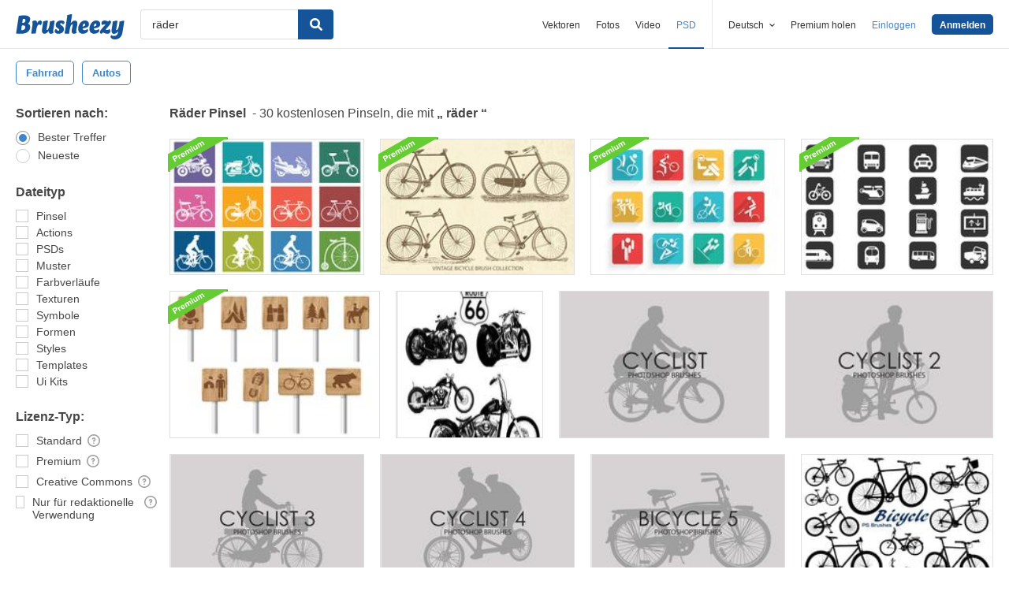

--- FILE ---
content_type: text/plain;charset=UTF-8
request_url: https://c.pub.network/v2/c
body_size: -112
content:
52433c23-d473-4d7f-ae57-13756a9b61c0

--- FILE ---
content_type: text/plain;charset=UTF-8
request_url: https://c.pub.network/v2/c
body_size: -262
content:
240f93af-470e-4891-8ced-0b05a5ac4a35